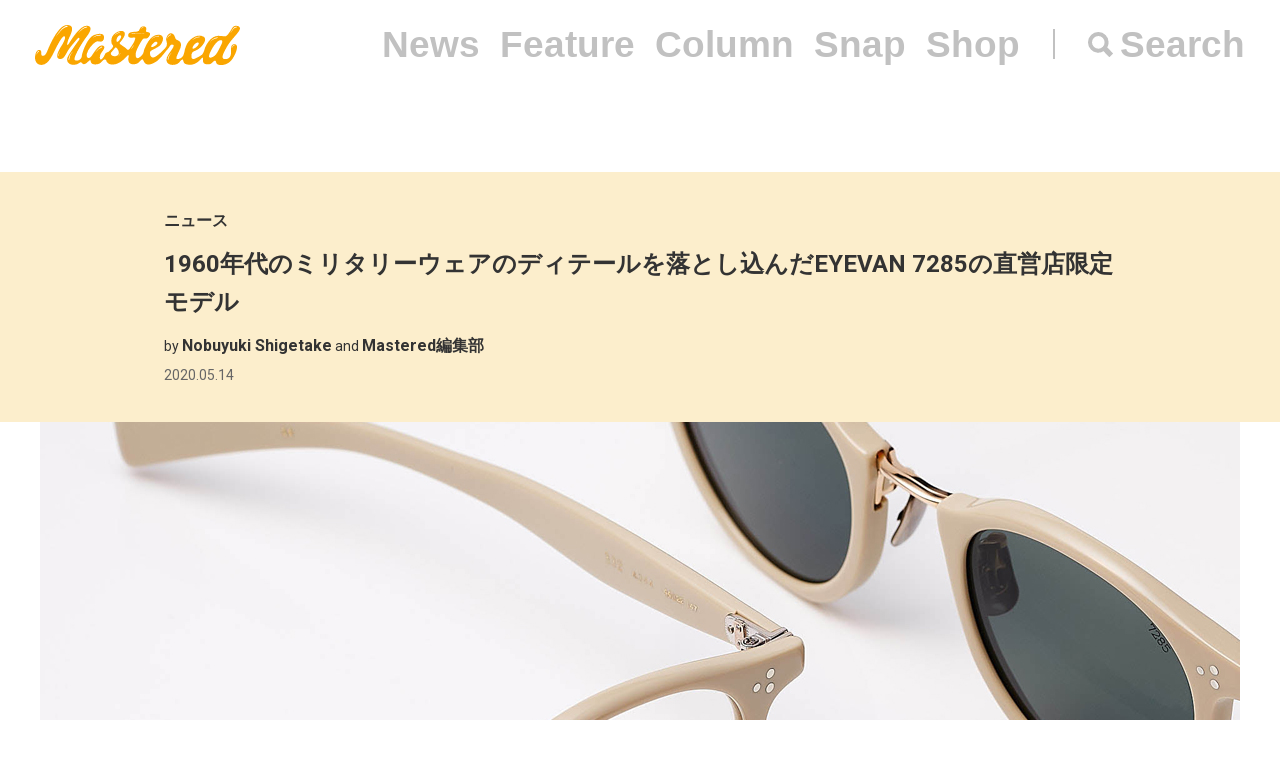

--- FILE ---
content_type: text/html; charset=UTF-8
request_url: https://mastered.jp/news/eyevan-7285-15th-20200516/
body_size: 7344
content:
<!DOCTYPE html>
<html lang="ja">
<head>
    <meta charset="UTF-8">
    <meta name="viewport"
          content="width=device-width, user-scalable=no, initial-scale=1, minimum-scale=1, maximum-scale=1">
    <link rel="shortcut icon" href="https://mastered.jp/wp-content/themes/mastered/assets/img/common/favicon.ico">
    <link rel="apple-touch-icon" sizes="152x152"
          href="https://mastered.jp/wp-content/themes/mastered/assets/img/common/apple-touch-icon-152x152.png">
    <link rel="apple-touch-icon" sizes="180x180"
          href="https://mastered.jp/wp-content/themes/mastered/assets/img/common/apple-touch-icon-180x180.png">
    <link rel="stylesheet" href="https://mastered.jp/wp-content/themes/mastered/assets/css/app.css?20190423">
            
        
		<!-- All in One SEO 4.2.4 - aioseo.com -->
		<title>1960年代のミリタリーウェアのディテールを落とし込んだEYEVAN 7285の直営店限定モデル</title>
		<meta name="description" content="EYEVAN 7285（アイヴァン 7285）の新作アイウェアが、5月16日（土）にリリースされる。" />
		<meta name="robots" content="max-image-preview:large" />
		<link rel="canonical" href="https://mastered.jp/news/eyevan-7285-15th-20200516/" />
		<meta name="generator" content="All in One SEO (AIOSEO) 4.2.4 " />
		<meta property="og:locale" content="ja_JP" />
		<meta property="og:site_name" content="Mastered" />
		<meta property="og:type" content="article" />
		<meta property="og:title" content="1960年代のミリタリーウェアのディテールを落とし込んだEYEVAN 7285の直営店限定モデル" />
		<meta property="og:description" content="EYEVAN 7285（アイヴァン 7285）の新作アイウェアが、5月16日（土）にリリースされる。" />
		<meta property="og:url" content="https://mastered.jp/news/eyevan-7285-15th-20200516/" />
		<meta property="fb:app_id" content="130866224157830" />
		<meta property="fb:admins" content="1527804117292377" />
		<meta property="og:image" content="https://cdn.mastered.jp/wp-content/uploads/2020/05/14110259/EV7285_332_566_main.jpg" />
		<meta property="og:image:secure_url" content="https://cdn.mastered.jp/wp-content/uploads/2020/05/14110259/EV7285_332_566_main.jpg" />
		<meta property="og:image:width" content="1200" />
		<meta property="og:image:height" content="630" />
		<meta property="article:published_time" content="2020-05-14T09:15:38+00:00" />
		<meta property="article:modified_time" content="2020-05-14T09:15:38+00:00" />
		<meta property="article:publisher" content="https://www.facebook.com/Masteredjp" />
		<meta name="twitter:card" content="summary_large_image" />
		<meta name="twitter:site" content="@masteredjp" />
		<meta name="twitter:title" content="1960年代のミリタリーウェアのディテールを落とし込んだEYEVAN 7285の直営店限定モデル" />
		<meta name="twitter:description" content="EYEVAN 7285（アイヴァン 7285）の新作アイウェアが、5月16日（土）にリリースされる。" />
		<meta name="twitter:creator" content="@masteredjp" />
		<meta name="twitter:image" content="https://cdn.mastered.jp/wp-content/uploads/2020/05/14110259/EV7285_332_566_main.jpg" />
		<script type="application/ld+json" class="aioseo-schema">
			{"@context":"https:\/\/schema.org","@graph":[{"@type":"WebSite","@id":"https:\/\/mastered.jp\/#website","url":"https:\/\/mastered.jp\/","name":"Mastered\uff08\u30de\u30b9\u30bf\u30fc\u30c9\uff09","description":"Mastered\u306f\u30012017\u5e746\u6708\u307e\u3067EYESCREAM.JP\u3060\u3063\u305f\u30b5\u30a4\u30c8\u304c\u751f\u307e\u308c\u5909\u308f\u3063\u305f\u3001\u65b0\u3057\u3044\u30d5\u30a1\u30c3\u30b7\u30e7\u30f3&\u30ab\u30eb\u30c1\u30e3\u30fc\u30e1\u30c7\u30a3\u30a2\u3067\u3059\u3002\u6bce\u65e5\u66f4\u65b0\u4e2d\uff01","inLanguage":"ja","publisher":{"@id":"https:\/\/mastered.jp\/#organization"}},{"@type":"Organization","@id":"https:\/\/mastered.jp\/#organization","name":"Mastered\uff08\u30de\u30b9\u30bf\u30fc\u30c9\uff09","url":"https:\/\/mastered.jp\/","logo":{"@type":"ImageObject","@id":"https:\/\/mastered.jp\/#organizationLogo","url":"https:\/\/cdn.mastered.jp\/wp-content\/uploads\/2022\/02\/07104309\/mastered_logo.png"},"image":{"@id":"https:\/\/mastered.jp\/#organizationLogo"},"sameAs":["https:\/\/www.facebook.com\/Masteredjp","https:\/\/twitter.com\/masteredjp","https:\/\/www.instagram.com\/masteredjp\/"]},{"@type":"BreadcrumbList","@id":"https:\/\/mastered.jp\/news\/eyevan-7285-15th-20200516\/#breadcrumblist","itemListElement":[{"@type":"ListItem","@id":"https:\/\/mastered.jp\/#listItem","position":1,"item":{"@type":"WebPage","@id":"https:\/\/mastered.jp\/","name":"\u30db\u30fc\u30e0","description":"Mastered\u306f\u30012017\u5e746\u6708\u307e\u3067EYESCREAM.JP\u3060\u3063\u305f\u30b5\u30a4\u30c8\u304c\u751f\u307e\u308c\u5909\u308f\u3063\u305f\u3001\u65b0\u3057\u3044\u30d5\u30a1\u30c3\u30b7\u30e7\u30f3&\u30ab\u30eb\u30c1\u30e3\u30fc\u30e1\u30c7\u30a3\u30a2\u3067\u3059\u3002\u6bce\u65e5\u66f4\u65b0\u4e2d\uff01","url":"https:\/\/mastered.jp\/"},"nextItem":"https:\/\/mastered.jp\/news\/eyevan-7285-15th-20200516\/#listItem"},{"@type":"ListItem","@id":"https:\/\/mastered.jp\/news\/eyevan-7285-15th-20200516\/#listItem","position":2,"item":{"@type":"WebPage","@id":"https:\/\/mastered.jp\/news\/eyevan-7285-15th-20200516\/","name":"1960\u5e74\u4ee3\u306e\u30df\u30ea\u30bf\u30ea\u30fc\u30a6\u30a7\u30a2\u306e\u30c7\u30a3\u30c6\u30fc\u30eb\u3092\u843d\u3068\u3057\u8fbc\u3093\u3060EYEVAN 7285\u306e\u76f4\u55b6\u5e97\u9650\u5b9a\u30e2\u30c7\u30eb","description":"EYEVAN 7285\uff08\u30a2\u30a4\u30f4\u30a1\u30f3 7285\uff09\u306e\u65b0\u4f5c\u30a2\u30a4\u30a6\u30a7\u30a2\u304c\u30015\u670816\u65e5\uff08\u571f\uff09\u306b\u30ea\u30ea\u30fc\u30b9\u3055\u308c\u308b\u3002","url":"https:\/\/mastered.jp\/news\/eyevan-7285-15th-20200516\/"},"previousItem":"https:\/\/mastered.jp\/#listItem"}]},{"@type":"Person","@id":"https:\/\/mastered.jp\/author\/shigetake\/#author","url":"https:\/\/mastered.jp\/author\/shigetake\/","name":"Nobuyuki Shigetake","image":{"@type":"ImageObject","@id":"https:\/\/mastered.jp\/news\/eyevan-7285-15th-20200516\/#authorImage","url":"https:\/\/secure.gravatar.com\/avatar\/4e61a82c6a1c5bea799c722c49e352c9?s=96&d=mm&r=g","width":96,"height":96,"caption":"Nobuyuki Shigetake"}},{"@type":"WebPage","@id":"https:\/\/mastered.jp\/news\/eyevan-7285-15th-20200516\/#webpage","url":"https:\/\/mastered.jp\/news\/eyevan-7285-15th-20200516\/","name":"1960\u5e74\u4ee3\u306e\u30df\u30ea\u30bf\u30ea\u30fc\u30a6\u30a7\u30a2\u306e\u30c7\u30a3\u30c6\u30fc\u30eb\u3092\u843d\u3068\u3057\u8fbc\u3093\u3060EYEVAN 7285\u306e\u76f4\u55b6\u5e97\u9650\u5b9a\u30e2\u30c7\u30eb","description":"EYEVAN 7285\uff08\u30a2\u30a4\u30f4\u30a1\u30f3 7285\uff09\u306e\u65b0\u4f5c\u30a2\u30a4\u30a6\u30a7\u30a2\u304c\u30015\u670816\u65e5\uff08\u571f\uff09\u306b\u30ea\u30ea\u30fc\u30b9\u3055\u308c\u308b\u3002","inLanguage":"ja","isPartOf":{"@id":"https:\/\/mastered.jp\/#website"},"breadcrumb":{"@id":"https:\/\/mastered.jp\/news\/eyevan-7285-15th-20200516\/#breadcrumblist"},"author":"https:\/\/mastered.jp\/author\/shigetake\/#author","creator":"https:\/\/mastered.jp\/author\/shigetake\/#author","image":{"@type":"ImageObject","@id":"https:\/\/mastered.jp\/#mainImage","url":"https:\/\/cdn.mastered.jp\/wp-content\/uploads\/2020\/05\/14110259\/EV7285_332_566_main.jpg","width":1200,"height":630},"primaryImageOfPage":{"@id":"https:\/\/mastered.jp\/news\/eyevan-7285-15th-20200516\/#mainImage"},"datePublished":"2020-05-14T09:15:38+00:00","dateModified":"2020-05-14T09:15:38+00:00"}]}
		</script>
		<script type="text/javascript" >
			window.ga=window.ga||function(){(ga.q=ga.q||[]).push(arguments)};ga.l=+new Date;
			ga('create', "UA-100208606-1", 'auto');
			ga('send', 'pageview');
		</script>
		<script async src="https://www.google-analytics.com/analytics.js"></script>
		<!-- All in One SEO -->

<link rel='dns-prefetch' href='//mastered.jp' />
<link rel='dns-prefetch' href='//s.w.org' />
		<script type="text/javascript">
			window._wpemojiSettings = {"baseUrl":"https:\/\/s.w.org\/images\/core\/emoji\/11\/72x72\/","ext":".png","svgUrl":"https:\/\/s.w.org\/images\/core\/emoji\/11\/svg\/","svgExt":".svg","source":{"concatemoji":"https:\/\/mastered.jp\/wp-includes\/js\/wp-emoji-release.min.js?ver=4.9.26"}};
			!function(e,a,t){var n,r,o,i=a.createElement("canvas"),p=i.getContext&&i.getContext("2d");function s(e,t){var a=String.fromCharCode;p.clearRect(0,0,i.width,i.height),p.fillText(a.apply(this,e),0,0);e=i.toDataURL();return p.clearRect(0,0,i.width,i.height),p.fillText(a.apply(this,t),0,0),e===i.toDataURL()}function c(e){var t=a.createElement("script");t.src=e,t.defer=t.type="text/javascript",a.getElementsByTagName("head")[0].appendChild(t)}for(o=Array("flag","emoji"),t.supports={everything:!0,everythingExceptFlag:!0},r=0;r<o.length;r++)t.supports[o[r]]=function(e){if(!p||!p.fillText)return!1;switch(p.textBaseline="top",p.font="600 32px Arial",e){case"flag":return s([55356,56826,55356,56819],[55356,56826,8203,55356,56819])?!1:!s([55356,57332,56128,56423,56128,56418,56128,56421,56128,56430,56128,56423,56128,56447],[55356,57332,8203,56128,56423,8203,56128,56418,8203,56128,56421,8203,56128,56430,8203,56128,56423,8203,56128,56447]);case"emoji":return!s([55358,56760,9792,65039],[55358,56760,8203,9792,65039])}return!1}(o[r]),t.supports.everything=t.supports.everything&&t.supports[o[r]],"flag"!==o[r]&&(t.supports.everythingExceptFlag=t.supports.everythingExceptFlag&&t.supports[o[r]]);t.supports.everythingExceptFlag=t.supports.everythingExceptFlag&&!t.supports.flag,t.DOMReady=!1,t.readyCallback=function(){t.DOMReady=!0},t.supports.everything||(n=function(){t.readyCallback()},a.addEventListener?(a.addEventListener("DOMContentLoaded",n,!1),e.addEventListener("load",n,!1)):(e.attachEvent("onload",n),a.attachEvent("onreadystatechange",function(){"complete"===a.readyState&&t.readyCallback()})),(n=t.source||{}).concatemoji?c(n.concatemoji):n.wpemoji&&n.twemoji&&(c(n.twemoji),c(n.wpemoji)))}(window,document,window._wpemojiSettings);
		</script>
		<style type="text/css">
img.wp-smiley,
img.emoji {
	display: inline !important;
	border: none !important;
	box-shadow: none !important;
	height: 1em !important;
	width: 1em !important;
	margin: 0 .07em !important;
	vertical-align: -0.1em !important;
	background: none !important;
	padding: 0 !important;
}
</style>
<link rel='stylesheet' id='contact-form-7-css'  href='https://mastered.jp/wp-content/plugins/contact-form-7/includes/css/styles.css?ver=4.8-dev' type='text/css' media='all' />
<link rel='stylesheet' id='style-css'  href='https://mastered.jp/wp-content/themes/mastered/style.css?ver=4.9.26' type='text/css' media='all' />
<script type='text/javascript' src='https://mastered.jp/wp-includes/js/jquery/jquery.js?ver=1.12.4'></script>
<script type='text/javascript' src='https://mastered.jp/wp-includes/js/jquery/jquery-migrate.min.js?ver=1.4.1'></script>
<link rel='https://api.w.org/' href='https://mastered.jp/wp-json/' />
<link rel="EditURI" type="application/rsd+xml" title="RSD" href="https://mastered.jp/xmlrpc.php?rsd" />
<link rel="wlwmanifest" type="application/wlwmanifest+xml" href="https://mastered.jp/wp-includes/wlwmanifest.xml" /> 
<link rel='prev' title='レイヤードスタイルを楽しめるblurhms ROOTSTOCK for BLOOM&#038;BRANCHのパックTシャツ' href='https://mastered.jp/news/blurhms-rootstock-for-bloombranch-20200515/' />
<link rel='next' title='BlackEyePatchとBE@RBRICKのコラボレーションアイテムが5月16日に発売' href='https://mastered.jp/news/blackeyepatch-x-bearbrick-20200516/' />
<meta name="generator" content="WordPress 4.9.26" />
<link rel='shortlink' href='https://mastered.jp/?p=394367' />
<link rel="alternate" type="application/json+oembed" href="https://mastered.jp/wp-json/oembed/1.0/embed?url=https%3A%2F%2Fmastered.jp%2Fnews%2Feyevan-7285-15th-20200516%2F" />
<link rel="alternate" type="text/xml+oembed" href="https://mastered.jp/wp-json/oembed/1.0/embed?url=https%3A%2F%2Fmastered.jp%2Fnews%2Feyevan-7285-15th-20200516%2F&#038;format=xml" />

<!-- This site is using AdRotate v5.8.23 Professional to display their advertisements - https://ajdg.solutions/ -->
<!-- AdRotate CSS -->
<style type="text/css" media="screen">
	.g { margin:0px; padding:0px; overflow:hidden; line-height:1; zoom:1; }
	.g img { height:auto; }
	.g-col { position:relative; float:left; }
	.g-col:first-child { margin-left: 0; }
	.g-col:last-child { margin-right: 0; }
	@media only screen and (max-width: 480px) {
		.g-col, .g-dyn, .g-single { width:100%; margin-left:0; margin-right:0; }
	}
</style>
<!-- /AdRotate CSS -->

<meta http-equiv="Last-Modified" content="Fri, 23 Jan 2026 06:51:43 GMT" />
</head>
    <body>
    <script src="https://player.vimeo.com/api/player.js"></script><div id="vue-app" ontouchstart="" v-bind:class="{'u-scroll--disabled' : this.$store.getters.isActiveNavbarPanelNav}">

    <div id="vue-app--inner">
        <vue-navbar v-bind:start-fixed-position="0" slug="news" v-bind:adjack="false">
            <div slot="popularSearchList" class="u-mt--xxs">
    </div>
        </vue-navbar>


    
                    <vue-bars></vue-bars>
        
        
        <section ref="js-article-394367">
            <div class="c-header">
                <div class="c-header__inner">
                    <div class="c-header__item">
                        <ul class="c-categories">
                            <li class="c-categories__item">
                                <a href="https://mastered.jp/news/"
                                   class="c-categories__item__link u-fw--bold">
                                    ニュース                                </a>
                            </li>
                                                    </ul>
                    </div>
                    <div class="c-header__item">
                        <h1 class="c-h u-fs--xl">1960年代のミリタリーウェアのディテールを落とし込んだEYEVAN 7285の直営店限定モデル</h1>
                    </div>
                        <div class="c-header__item">
        <p class="c-p u-fs--s">by <span class="c-author">Nobuyuki Shigetake</span> and <span class="c-author">Mastered編集部</span></p>
    </div>
                    <p class="c-p u-fs--s u-mt--xxxs">
    <time datetime="2020-05-14"
          class="c-time">
        2020.05.14    </time>
</p>
                </div>
            </div>
                            <div class="c-thumbnail c-thumbnail--small-space">
                        <div class="c-thumbnail__img">
        <div class="c-keepaspectbg">
            <div class="c-keepaspectbg__main">
                <div class="c-keepaspectbg__main__img"
                     style="background-image: url(https://cdn.mastered.jp/wp-content/uploads/2020/05/14110259/EV7285_332_566_main.jpg);"></div>
            </div>
        </div>
    </div>
                    <div class="c-thumbnail__content">
                        <div class="c-thumbnail__content__inner">
                                                            <div class="c-caption">
                                                                    </div>
                                                                                        <div class="c-excerpt">
                                    EYEVAN 7285（アイヴァン 7285）の新作アイウェアが、<strong>5月16日（土）</strong>にリリースされる。                                </div>
                                                                                        <p class="c-p u-fw--bold u-fs--s u-mt--l">
                                                                    </p>
                                                    </div>
                    </div>
                </div>
                                    <ul class="c-shares u-mt--xl">
    <li class="c-shares__item">
        <a href="http://www.facebook.com/share.php?u=https%3A%2F%2Fmastered.jp%2Fnews%2Feyevan-7285-15th-20200516%2F" target="_blank"
           class="c-share c-share--facebook c-share--facebook-gray"></a>
    </li>
    <li class="c-shares__item">
        <a href="https://twitter.com/intent/tweet?url=https%3A%2F%2Fmastered.jp%2Fnews%2Feyevan-7285-15th-20200516%2F&text=1960年代のミリタリーウェアのディテールを落とし込んだEYEVAN 7285の直営店限定モデル&via=masteredjp&hashtags=masteredjp" target="_blank"
           class="c-share c-share--twitter c-share--twitter-gray"></a>
    </li>
    <li class="c-shares__item">
        <a href="http://line.me/R/msg/text/?1960年代のミリタリーウェアのディテールを落とし込んだEYEVAN 7285の直営店限定モデルhttps%3A%2F%2Fmastered.jp%2Fnews%2Feyevan-7285-15th-20200516%2F" target="_blank"
           class="c-share c-share--line c-share--line-gray"></a>
    </li>
    <li class="c-shares__item">
        <a href="http://b.hatena.ne.jp/entry/https%3A%2F%2Fmastered.jp%2Fnews%2Feyevan-7285-15th-20200516%2F" target="_blank"
           class="c-share c-share--hatena c-share--hatena-gray"></a>
    </li>
</ul>
            <div class="c-ad-container u-align--center u-mt--xxl">
                <div class="c-ad">
                    <!-- Either there are no banners, they are disabled or none qualified for this location! -->                </div>
            </div>
            <div
                class="c-container u-pt--xxl">
                <section class="c-container__main">
                    <div class="c-section">
                        <div class="c-wppost">
                            <p>全19型で展開される15thコレクションの中の1本を、インラインにはないエクスクルーシブカラーで製作。</p>
<p>デザインチームがフランスの蚤の市で入手したアンティークの陶器からインスパイアを受けたベージュを基調としたニュアンスのあるカラーは、個性的でありながら装用時の肌馴染みの良さが特徴となっている。</p>
<p>また、1960年代に製造されたMA-1ミリタリーウェアのジッパー部から着想を得た、通称”ミリタリー丁番”の3PINバージョンの新機構を用いるなど、ヴィンテージの眼鏡でも見る事がない完璧な作り込みにも注目。</p>
<p>歴史を踏襲しながらも過去には無い新しい存在感を放つ珠玉のアイウェアを、くれぐれもお見逃しなく。</p>
<p><strong>【お問い合わせ先】</strong><br />
EYEVAN 7285 TOKYO<br />
東京都港区南青山5-16-2 1F<br />
TEL：03-3409-7285</p>
<p>EYEVAN 7285 OSAKA<br />
大阪府大阪市西区新町1-22-14<br />
新町ヤマモトビル1F<br />
TEL：06-6534-7285</p>
<p><a href="http://eyevan7285.com" rel="noopener" target="_blank">http://eyevan7285.com</a></p>
<p><a href="https://cdn.mastered.jp/wp-content/uploads/2020/05/14110248/EV7285_332_1.jpg"><img src="https://cdn.mastered.jp/wp-content/uploads/2020/05/14110248/EV7285_332_1.jpg" alt="" width="1500" height="1500" class="alignnone size-full wp-image-394377" srcset="https://cdn.mastered.jp/wp-content/uploads/2020/05/14110248/EV7285_332_1.jpg 1500w, https://cdn.mastered.jp/wp-content/uploads/2020/05/14110248/EV7285_332_1.jpg 300w, https://cdn.mastered.jp/wp-content/uploads/2020/05/14110248/EV7285_332_1.jpg 768w, https://cdn.mastered.jp/wp-content/uploads/2020/05/14110248/EV7285_332_1.jpg 1024w, https://cdn.mastered.jp/wp-content/uploads/2020/05/14110248/EV7285_332_1.jpg 306w, https://cdn.mastered.jp/wp-content/uploads/2020/05/14110248/EV7285_332_1.jpg 138w, https://cdn.mastered.jp/wp-content/uploads/2020/05/14110248/EV7285_332_1.jpg 159w, https://cdn.mastered.jp/wp-content/uploads/2020/05/14110248/EV7285_332_1.jpg 250w, https://cdn.mastered.jp/wp-content/uploads/2020/05/14110248/EV7285_332_1.jpg 750w, https://cdn.mastered.jp/wp-content/uploads/2020/05/14110248/EV7285_332_1.jpg 32w, https://cdn.mastered.jp/wp-content/uploads/2020/05/14110248/EV7285_332_1.jpg 50w, https://cdn.mastered.jp/wp-content/uploads/2020/05/14110248/EV7285_332_1.jpg 64w, https://cdn.mastered.jp/wp-content/uploads/2020/05/14110248/EV7285_332_1.jpg 96w, https://cdn.mastered.jp/wp-content/uploads/2020/05/14110248/EV7285_332_1.jpg 128w" sizes="(max-width: 1500px) 100vw, 1500px" /></a></p>
<p><a href="https://cdn.mastered.jp/wp-content/uploads/2020/05/14110256/EV7285_332_2.jpg"><img src="https://cdn.mastered.jp/wp-content/uploads/2020/05/14110256/EV7285_332_2.jpg" alt="" width="1500" height="1500" class="alignnone size-full wp-image-394378" srcset="https://cdn.mastered.jp/wp-content/uploads/2020/05/14110256/EV7285_332_2.jpg 1500w, https://cdn.mastered.jp/wp-content/uploads/2020/05/14110256/EV7285_332_2.jpg 300w, https://cdn.mastered.jp/wp-content/uploads/2020/05/14110256/EV7285_332_2.jpg 768w, https://cdn.mastered.jp/wp-content/uploads/2020/05/14110256/EV7285_332_2.jpg 1024w, https://cdn.mastered.jp/wp-content/uploads/2020/05/14110256/EV7285_332_2.jpg 306w, https://cdn.mastered.jp/wp-content/uploads/2020/05/14110256/EV7285_332_2.jpg 138w, https://cdn.mastered.jp/wp-content/uploads/2020/05/14110256/EV7285_332_2.jpg 159w, https://cdn.mastered.jp/wp-content/uploads/2020/05/14110256/EV7285_332_2.jpg 250w, https://cdn.mastered.jp/wp-content/uploads/2020/05/14110256/EV7285_332_2.jpg 750w, https://cdn.mastered.jp/wp-content/uploads/2020/05/14110256/EV7285_332_2.jpg 32w, https://cdn.mastered.jp/wp-content/uploads/2020/05/14110256/EV7285_332_2.jpg 50w, https://cdn.mastered.jp/wp-content/uploads/2020/05/14110256/EV7285_332_2.jpg 64w, https://cdn.mastered.jp/wp-content/uploads/2020/05/14110256/EV7285_332_2.jpg 96w, https://cdn.mastered.jp/wp-content/uploads/2020/05/14110256/EV7285_332_2.jpg 128w" sizes="(max-width: 1500px) 100vw, 1500px" /></a></p>
<p><a href="https://cdn.mastered.jp/wp-content/uploads/2020/05/14110306/EV7285_566.jpg"><img src="https://cdn.mastered.jp/wp-content/uploads/2020/05/14110306/EV7285_566.jpg" alt="" width="1500" height="1500" class="alignnone size-full wp-image-394380" srcset="https://cdn.mastered.jp/wp-content/uploads/2020/05/14110306/EV7285_566.jpg 1500w, https://cdn.mastered.jp/wp-content/uploads/2020/05/14110306/EV7285_566.jpg 300w, https://cdn.mastered.jp/wp-content/uploads/2020/05/14110306/EV7285_566.jpg 768w, https://cdn.mastered.jp/wp-content/uploads/2020/05/14110306/EV7285_566.jpg 1024w, https://cdn.mastered.jp/wp-content/uploads/2020/05/14110306/EV7285_566.jpg 306w, https://cdn.mastered.jp/wp-content/uploads/2020/05/14110306/EV7285_566.jpg 138w, https://cdn.mastered.jp/wp-content/uploads/2020/05/14110306/EV7285_566.jpg 159w, https://cdn.mastered.jp/wp-content/uploads/2020/05/14110306/EV7285_566.jpg 250w, https://cdn.mastered.jp/wp-content/uploads/2020/05/14110306/EV7285_566.jpg 750w, https://cdn.mastered.jp/wp-content/uploads/2020/05/14110306/EV7285_566.jpg 32w, https://cdn.mastered.jp/wp-content/uploads/2020/05/14110306/EV7285_566.jpg 50w, https://cdn.mastered.jp/wp-content/uploads/2020/05/14110306/EV7285_566.jpg 64w, https://cdn.mastered.jp/wp-content/uploads/2020/05/14110306/EV7285_566.jpg 96w, https://cdn.mastered.jp/wp-content/uploads/2020/05/14110306/EV7285_566.jpg 128w" sizes="(max-width: 1500px) 100vw, 1500px" /></a></p>
                        </div>
                    </div>
                                                                    
                            <div class="c-section u-mt--l">
        <ul class="c-labels">
                            <li class="c-labels__item">
                    <a href="https://mastered.jp/tag/eyevan-7285/" class="c-label c-label--link">
                        EYEVAN 7285                    </a>
                </li>
                    </ul>
    </div>
                                                <div class="c-section u-align--center u-mt--xxl">
                            <div class="c-ad">
                                <!-- Either there are no banners, they are disabled or none qualified for this location! -->                            </div>
                        </div>
                                    </section>
                <vue-sidebar ref-name="js-sidebar-394367">
                    <div slot="adContent"><!-- Either there are no banners, they are disabled or none qualified for this location! --></div>
                </vue-sidebar>
            </div>
        </section>

    
    <vue-infinite-loading-article
        init-ref-id="js-article-394367"
        init-multipage=''
        init-url="https://mastered.jp/news/eyevan-7285-15th-20200516/"
        init-title="1960年代のミリタリーウェアのディテールを落とし込んだEYEVAN 7285の直営店限定モデル"
        pid="394383"
        type="news"
        v-bind:init-current-page="0"
        v-bind:init-total-page="0"
    >
    </vue-infinite-loading-article>



</div>
</div>
      <section class="top__search js-search">
    <nav class="search__close js-search-close">Close</nav>
    <div class="search__wrapper">
      <h1 class="search__title">Search</h1>
      <form class="search__form" action="/" method="get">
        <input type="text" class="js-search-input" placeholder="キーワードを入力ください。" name="s" value="">
      </form>
          </div>
  </section>
<script src="https://mastered.jp/wp-content/themes/mastered/assets/js/app.js"></script>
<script async src="//pagead2.googlesyndication.com/pagead/js/adsbygoogle.js"></script>
<script
  src="https://code.jquery.com/jquery-3.3.1.min.js"
  integrity="sha256-FgpCb/KJQlLNfOu91ta32o/NMZxltwRo8QtmkMRdAu8="
  crossorigin="anonymous"></script>
<script src="https://mastered.jp/wp-content/themes/mastered/assets/js/top.js"></script>

<script> (function (i, s, o, g, r, a, m) {
        i['GoogleAnalyticsObject'] = r;
        i[r] = i[r] || function () {
                (i[r].q = i[r].q || []).push(arguments)
            }, i[r].l = 1 * new Date();
        a = s.createElement(o), m = s.getElementsByTagName(o)[0];
        a.async = 1;
        a.src = g;
        m.parentNode.insertBefore(a, m)
    })(window, document, 'script', 'https://www.google-analytics.com/analytics.js', 'ga');
    ga('create', 'UA-100208606-1', 'auto');
    ga('send', 'pageview'); </script>

<script>(function (w, d, s, l, i) {
        w[l] = w[l] || [];
        w[l].push({'gtm.start': new Date().getTime(), event: 'gtm.js'});
        var f = d.getElementsByTagName(s)[0], j = d.createElement(s), dl = l != 'dataLayer' ? '&l=' + l : '';
        j.async = true;
        j.src = 'https://www.googletagmanager.com/gtm.js?id=' + i + dl;
        f.parentNode.insertBefore(j, f);
    })(window, document, 'script', 'dataLayer', 'GTM-TVGK6FX');</script>
<noscript>
    <iframe src="https://www.googletagmanager.com/ns.html?id=GTM-TVGK6FX" height="0" width="0"
            style="display:none;visibility:hidden"></iframe>
</noscript>

<script type='text/javascript'>
/* <![CDATA[ */
var click_object = {"ajax_url":"https:\/\/mastered.jp\/wp-admin\/admin-ajax.php"};
/* ]]> */
</script>
<script type='text/javascript' src='https://mastered.jp/wp-content/plugins/adrotate-pro/library/jquery.adrotate.clicktracker.js'></script>
<script type='text/javascript'>
/* <![CDATA[ */
var _wpcf7 = {"apiSettings":{"root":"https:\/\/mastered.jp\/wp-json\/"},"recaptcha":{"messages":{"empty":"\u3042\u306a\u305f\u304c\u30ed\u30dc\u30c3\u30c8\u3067\u306f\u306a\u3044\u3053\u3068\u3092\u8a3c\u660e\u3057\u3066\u304f\u3060\u3055\u3044\u3002"}}};
/* ]]> */
</script>
<script type='text/javascript' src='https://mastered.jp/wp-content/plugins/contact-form-7/includes/js/scripts.js?ver=4.8-dev'></script>
<script type='text/javascript' src='https://mastered.jp/wp-includes/js/wp-embed.min.js?ver=4.9.26'></script>

<script type="text/javascript">
(function($){
    $.get("https://mastered.jp/wp-cron.php");
})(jQuery);
</script>
</body>
</html>


--- FILE ---
content_type: image/svg+xml
request_url: https://mastered.jp/assets/img/logo02.svg
body_size: 5100
content:
<svg xmlns="http://www.w3.org/2000/svg" viewBox="0 0 205.34 40"><defs><style>.cls-1{fill:#faa600;}</style></defs><title>アセット 1</title><g id="レイヤー_2" data-name="レイヤー 2"><g id="_header" data-name="//header"><path class="cls-1" d="M204.64,5.56c2.28-4.09-1.52-5-4.12-4.67s-2.7,2.37-6.09,7c-3.87,5.33-3.48,2.87-11.08,2.94S170.73,21,170.08,23.51s-1.64,4.9-2.62,5.87-2.77,2.14-7,4.11-4-2.35-3.58-4.5,2.28-2.7,3.86-3.37A16,16,0,0,0,166,22.19c2-1.87,7.18-8.37,2.61-10.65s-9.23-.23-13.35,3.47-5.39,10.73-5.39,10.73c-.67,3.45-1.4,7.06-6,8.16s-1.22-3.8,1.52-10.3-1.67-8.11-3.55-8.88-1.41-5.78-5.24-6.41-5.7,5.57-5.17,7a8.17,8.17,0,0,1,.33,5.77c-.83,2.09-6.37,7.46-10.86,10.4s-6-1.48-5.76-4.17c.17-2,4.75-3.2,8.79-5.85s7.48-11.88-.61-11.72S111,20.86,109.69,23.82s-.08,4.26-4.1,7.8-5.23.18-4.56-3.8,5.26-11.35,6.51-13.12,2-1.07,3.33-1.16,2.61-.46,4.09-3.26S113.09,7.12,112.33,7s-1.52-.49-1-1.89.19-3.67-2.4-3.74-3.41,1.27-4,2.72a3.29,3.29,0,0,1-2.8,2.47c-1.83.48-7.55-.27-8.6,2.69S95,13.1,98.19,12.58s2.1,1,1.82,2.17-.88,2.75-3.55,6.61-3.1,4.49-5.32,2c-.89-1-4.73-3.35-5.75-4.18s-.8-1.19.4-2.53,5.32-6.44,3.89-9.13-6.28-2-10.34,1.61-3,9.36-1.86,10.55.85,1.62.47,2.38-.82,1.35-2.72,3.22-1.74,1.35-3.74,2.39-1.37,3.17-4.25,6-2.84-2.72-1.07-5.48S71.53,21.77,68,20.6s-7.21,4-10.72,9.46-6.44,2.33-5.22-1.76,4.37-7.8,7.3-10.34,4.38-1.45,6.09-1.33,3.78-1.13,3.7-4.37-2.48-4.56-9.53-2.41S47.07,27.56,46.88,31s-4.66,5.71-7,3.92,7.51-17.68,12-23.54S57.31,1,52,.76C45.82.45,38.62,11.14,34.36,17.83c-2.89,4.56-2.43,1.12-1.19-2.68S42,.24,32.22,0,12.82,24.76,12,26.73c-1,2.34-2.28,3.92-3.8,4C6,31,6.3,28.71,6.3,28.71c.39-4.82-3-4.56-4.76-2.22S-2.05,39.1,5.88,39.81s12.44-11.87,15-16.65,6.51-12.51,8.56-11.92-1,6.69-2.65,9.13-7.61,12-2.69,13.43,6.85-5.4,9.61-9.37,7.77-9.43,8.91-11,2.56.06,1.57,1.35C42.47,17,35.84,26.32,33.14,31.1s.49,8.17,4.11,8.52a9.32,9.32,0,0,0,7.46-1.95c2.34-1.61,1.67.93,3.87,1.38s4.17-2.24,5.69-3.47,1.4-.1,1.61,1,.76,2.49,3.8,2.72A9,9,0,0,0,67.48,36c2.18-2.46,3-1.65,3.62-1.06s.56,4.75,7.2,4.51,12-6.48,13.93-8.57,1.78,0,1.39,1.8-.43,6.53,4.56,6.5,5.79-1.9,7.74-3.89,2.21-.68,2.85.45,1,3.08,3.8,3.59,5.62-.93,8.33-2.48,6.78-6.27,8.42-8.47,4.3-5,5.17-6.39,1.48-3,3.8-2.24-2.09,5.6-5.15,10.54-1,9.61,4.9,9.53c5.61-.07,6.56-3.13,8.53-4.77,1.71-1.42,1.76-.08,2.21,1.52s1.67,3.13,7.06,3.1c5.67,0,9.75-5.06,11.05-6.4s1.62-.58,1.4.93c-.27,1.76-.12,4.93,4.08,5.07s4.56-1.35,6.42-2.91,2.28-.51,2.76,1.11,2.28,3.1,7.31,2.28c7-1.13,10-7.3,11.74-11.06s3.14-9.32-.52-9.5-3.74,3.37-3.66,5.86.48,8.75-5.41,9-2.44-5.84,1.44-12.63S202.34,9.65,204.64,5.56Zm-2.91-3.85a.38.38,0,0,1,0,.76c-3.42.21-4.16,4.35-6.49,6.09C197.37,6.51,198,1.81,201.72,1.71ZM160.47,22.9c-1.25.68-3.09,1.61-2.53-.6s4.36-5.93,5.75-4.56S161.79,22.15,160.47,22.9Zm4.43-11.3a.31.31,0,0,1,0,.62c-2.94-.07-5.56,1.56-7.84,3.26,0,0,0,0,0,0C159.22,13.34,161.71,11.55,164.89,11.6ZM118.14,21.84h0c-1.48.46-2.28,0-1.45-1.43s4.08-5.16,5.64-3.2S118.86,21.62,118.14,21.84ZM116,15.13c1.44-3,5-4.08,8-4.31a.31.31,0,0,1,0,.62c-2.84-.06-6.49,1.06-7.94,3.69ZM57.58,12.58a12.44,12.44,0,0,1,7.93-2.86.45.45,0,0,1,0,.89,14.17,14.17,0,0,0-7.83,2S57.55,12.61,57.58,12.58ZM3.92,26.52A10.44,10.44,0,0,0,2.4,28a9.25,9.25,0,0,0-1,2s-.08,0-.08,0a5.33,5.33,0,0,1,.76-2.28c.33-.63.76-1.58,1.52-1.76A.32.32,0,0,1,3.92,26.52Zm21,.31a8.11,8.11,0,0,0-.76,1.82A9.37,9.37,0,0,0,24,30.4a.29.29,0,1,1-.58,0,7,7,0,0,1,1.34-3.64.08.08,0,1,1,.14.07Zm.51-20.56c-1.72,1.85-3.26,3.8-4.93,5.68h0a70.66,70.66,0,0,1,5.51-7.18C27.6,3,29.48,1.12,32,.76c.68-.1,1,1,.29,1.07C29.53,2.06,27.17,4.37,25.39,6.28Zm18,1.6a22.06,22.06,0,0,1,4.15-4.37A8.25,8.25,0,0,1,51.8,1.61c.51,0,.61.87.1.87-1.58,0-3.51,1.22-4.76,2.15S44.7,6.74,43.4,7.88ZM37.86,26.52a14.46,14.46,0,0,0-3.66,8c-.07.46-.76.27-.71-.2a13.25,13.25,0,0,1,4.28-7.89C37.84,26.38,37.92,26.47,37.86,26.52Zm23.14.3c0,.05-.11,0-.08-.08a19.91,19.91,0,0,1,5.7-5.2c.51-.27.94.55.43.76A15.61,15.61,0,0,0,61,26.82ZM85.46,10.33h0c2.1.34-.14,4.21-1.66,5.55-.81.71-1.8,1.93-2.16-.12S83.36,10,85.46,10.33Zm-.84-3.27a.27.27,0,0,1,.14.51A14.52,14.52,0,0,0,79,10.83l0,0A11.63,11.63,0,0,1,84.62,7.06ZM76.53,29.91a2.21,2.21,0,0,1,.24-3c.87-1,2.28-2.69,2.67-3.2.88-1.12,1.26-1.88,2.43-.68s3.42,5,1.19,7S77.4,31,76.53,29.91Zm6.2,1.8s-.05,0,0,0a5.77,5.77,0,0,0,1.52-1.52A6.9,6.9,0,0,0,85,28.39a.24.24,0,0,1,.45.13A6.08,6.08,0,0,1,82.73,31.72Zm16-10.8A11.85,11.85,0,0,1,95,25.18c1.52-1.13,2.28-3,3.32-4.5A.23.23,0,1,1,98.77,20.92Zm9.5-18.82a.27.27,0,0,1,.07.53,4.91,4.91,0,0,0-1.48.57,5.67,5.67,0,0,0-1.32,1.17C106.11,3.4,107.06,2.22,108.27,2.1ZM96.95,8.83a.26.26,0,0,1-.13-.49A28.92,28.92,0,0,1,103.94,8a52.54,52.54,0,0,1,6.72.5s0,.07,0,.06C106.13,8.28,101.41,7.88,96.95,8.83Zm39,1.27a4.49,4.49,0,0,0-2.49,1.68,8.19,8.19,0,0,0-1,2.28c.06-1.91,1.28-4.38,3.41-4.56C136.28,9.47,136.27,10,136,10.1ZM137,27.35c-1.68,2.18-3.34,4.21-3.44,7.09a.33.33,0,0,1-.66,0c0-3,2.24-5,4-7.15C137,27.25,137.08,27.29,137,27.35Zm62.49-7.46a.31.31,0,0,1,.16.6,3.61,3.61,0,0,0-2.39,2.46c0,.07-.14.06-.13,0A3.42,3.42,0,0,1,199.54,19.89Zm-16.77-7.6c.44-.08.63.59.18.68-3.26.7-6.09,1.85-7.93,4.79A11,11,0,0,1,182.77,12.29Zm4.69,5.45c-.56,1.65-4.77,10.69-7.1,12.67s-6.61,3.8-5.88,0,7.23-15.66,11.93-15.3c1.39.14,1.6,1,1,2.68Z"/></g></g></svg>